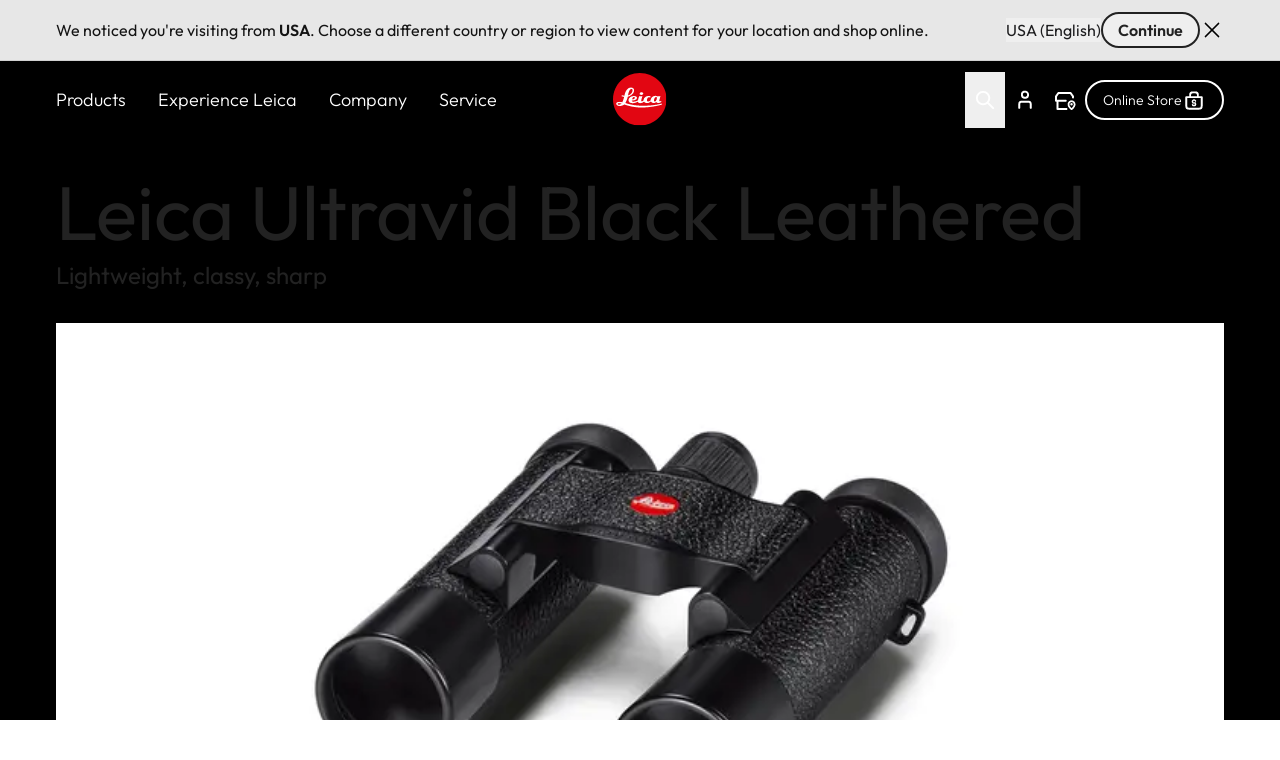

--- FILE ---
content_type: text/css
request_url: https://leica-camera.com/sites/default/files/css/css_cW_ajA3q06efagc74uGS-SSVCHXmJF2yhCjqX0jtVWY.css?delta=0&language=en-NZ&theme=leica_redesign_theme&include=eJyVVNGO4yAM_KHSfhJywCG-NRhhaDd_f067u9VJOYmV-pDiGeyxB4Mqdk_lD4Yu7RZUr3jH0vUCJ5HPwCOib-P4rU2yZyhpQEKvD-phw3bO69gKsH9QsliFBqlB3c6wKwRcRD48lGgR7Qc0-1Wa5VQlOCXRE-zVDtAvo3cpZzirT7zcsd0JHz7LQox-pc8zLOVDVpC6PxqlrZ9hGBZk9bK-Nam_k9LCeIavTeII_V3CSmyt0f_VoJs8vBTeDdC0-wAdk7TdW1fs_KnX_iCoXXIJJv4WJFcpxwSvjBTAN4yolIrvG2Z0bjGw-ynXaYVAJU2zX72dAwcZpbfd_XhjjhYRGJtjMbnS3EveJHfl3dQ4CM_cLkCLk8zDG04pV0b7hjidksJ0Q6jU0SexGSOBif-cJ3RwBe6UoNN0SQUfytjNha5KHXWSVu1x2HzZ5pMl4jTr23a_pipCC5tbzBUf0xS2pzQLpojWPMe2_niWM5aMZfwOfZjAmjdJOubvVkL-snFsowJfYXQ5uDY5_CdgnmFJl9dlhshSbu8dPVJCfZrjLNstsSzATvvO9ogu7532ffv75DrMyguTbhgvumvHfDs2y19VdHog
body_size: 9746
content:
/* @license GPL-2.0-or-later https://www.drupal.org/licensing/faq */
#language-suggestion-banner{position:relative;background:#E7E7E7;color:#1d1d1f;font-size:16px;padding:12px 0;border-bottom:1px solid #D1D1D1;z-index:101;}.language-banner-inner{display:flex;flex-wrap:wrap;justify-content:space-between;align-items:center;max-width:1920px;margin:0 auto;padding-left:1.25rem;padding-right:1.25rem;gap:12px;}@media (min-width:768px){.language-banner-inner{padding-left:2.5rem;padding-right:2.5rem;}}@media (min-width:1280px){.language-banner-inner{padding-left:3.5rem;padding-right:3.5rem;}}.language-banner-text{font-size:16px;font-weight:400;color:#141414;margin:0;flex:1 1 auto;}.language-banner-actions{display:flex;align-items:center;gap:10px;flex-shrink:0;}.language-banner-actions a{color:#141414;text-decoration:underline;font-weight:500;font-size:16px;}.language-banner-actions .button--secondary{padding:2px 15px;font-size:16px;align-self:center;cursor:pointer;&:disabled{cursor:auto;opacity:.5;}}.language-banner-actions .divider{color:#141414;font-size:16px;}.language-banner-actions .js-dismiss-banner{border:none;font-size:0;cursor:pointer;width:24px;height:24px;background:url(/modules/custom/leica_common/assets/icons/icon-close.svg) no-repeat;}.custom-lang-dropdown{position:relative;font-size:16px;color:#1d1d1f;.js-lang-toggle{display:inline-flex;align-items:center;justify-content:space-between;width:200px;padding:10px 12px;outline:2px solid transparent;border-bottom:1px solid #c4c4c4;background:#fff;cursor:pointer;transition:all 0.2s ease;&::after{content:'';position:absolute;top:15px;right:15px;width:16px;height:16px;background:url(/modules/custom/leica_common/assets/icons/icon-chevron-down.svg) no-repeat right center;transition:all .3s ease-in-out;}}.js-lang-toggle:hover{outline-color:#141414;border-color:transparent;font-weight:600;}.js-lang-toggle:focus,.js-lang-toggle.open{border-bottom:2px solid #141414;outline:none;}.js-lang-toggle.open{&::after{transform:rotate(180deg);}}.lang-dropdown-list{position:absolute;top:100%;left:0;width:100%;margin-top:4px;background:#fff;border:1px solid #e0e0e0;box-shadow:0 4px 12px rgba(0,0,0,0.08);list-style:none;padding:4px 0;z-index:10;font-size:16px;}.lang-dropdown-list li a{display:block;padding:10px 12px;color:#1d1d1f;text-decoration:none;transition:background 0.15s ease;}.lang-dropdown-list li a:hover{background:#f5f5f5;}.hidden{display:none;}}
.ui-helper-hidden{display:none;}.ui-helper-hidden-accessible{border:0;clip:rect(0 0 0 0);height:1px;margin:-1px;overflow:hidden;padding:0;position:absolute;width:1px;}.ui-helper-reset{margin:0;padding:0;border:0;outline:0;line-height:1.3;text-decoration:none;font-size:100%;list-style:none;}.ui-helper-clearfix:before,.ui-helper-clearfix:after{content:"";display:table;border-collapse:collapse;}.ui-helper-clearfix:after{clear:both;}.ui-helper-zfix{width:100%;height:100%;top:0;left:0;position:absolute;opacity:0;}.ui-front{z-index:100;}.ui-state-disabled{cursor:default !important;pointer-events:none;}.ui-icon{display:inline-block;vertical-align:middle;margin-top:-.25em;position:relative;text-indent:-99999px;overflow:hidden;background-repeat:no-repeat;}.ui-widget-icon-block{left:50%;margin-left:-8px;display:block;}.ui-widget-overlay{position:fixed;top:0;left:0;width:100%;height:100%;}
.ui-autocomplete{position:absolute;top:0;left:0;cursor:default;}
.ui-menu{list-style:none;padding:0;margin:0;display:block;outline:0;}.ui-menu .ui-menu{position:absolute;}.ui-menu .ui-menu-item{margin:0;cursor:pointer;}.ui-menu .ui-menu-item-wrapper{position:relative;padding:3px 1em 3px .4em;}.ui-menu .ui-menu-divider{margin:5px 0;height:0;font-size:0;line-height:0;border-width:1px 0 0 0;}.ui-menu .ui-state-focus,.ui-menu .ui-state-active{margin:-1px;}.ui-menu-icons{position:relative;}.ui-menu-icons .ui-menu-item-wrapper{padding-left:2em;}.ui-menu .ui-icon{position:absolute;top:0;bottom:0;left:.2em;margin:auto 0;}.ui-menu .ui-menu-icon{left:auto;right:0;}
.ui-controlgroup{vertical-align:middle;display:inline-block;}.ui-controlgroup > .ui-controlgroup-item{float:left;margin-left:0;margin-right:0;}.ui-controlgroup > .ui-controlgroup-item:focus,.ui-controlgroup > .ui-controlgroup-item.ui-visual-focus{z-index:9999;}.ui-controlgroup-vertical > .ui-controlgroup-item{display:block;float:none;width:100%;margin-top:0;margin-bottom:0;text-align:left;}.ui-controlgroup-vertical .ui-controlgroup-item{box-sizing:border-box;}.ui-controlgroup .ui-controlgroup-label{padding:.4em 1em;}.ui-controlgroup .ui-controlgroup-label span{font-size:80%;}.ui-controlgroup-horizontal .ui-controlgroup-label + .ui-controlgroup-item{border-left:none;}.ui-controlgroup-vertical .ui-controlgroup-label + .ui-controlgroup-item{border-top:none;}.ui-controlgroup-horizontal .ui-controlgroup-label.ui-widget-content{border-right:none;}.ui-controlgroup-vertical .ui-controlgroup-label.ui-widget-content{border-bottom:none;}.ui-controlgroup-vertical .ui-spinner-input{width:calc(100% - 2.4em);}.ui-controlgroup-vertical .ui-spinner .ui-spinner-up{border-top-style:solid;}
.ui-checkboxradio-label .ui-icon-background{box-shadow:inset 1px 1px 1px #ccc;border-radius:.12em;border:none;}.ui-checkboxradio-radio-label .ui-icon-background{width:16px;height:16px;border-radius:1em;overflow:visible;border:none;}.ui-checkboxradio-radio-label.ui-checkboxradio-checked .ui-icon,.ui-checkboxradio-radio-label.ui-checkboxradio-checked:hover .ui-icon{background-image:none;width:8px;height:8px;border-width:4px;border-style:solid;}.ui-checkboxradio-disabled{pointer-events:none;}
.ui-resizable{position:relative;}.ui-resizable-handle{position:absolute;font-size:0.1px;display:block;touch-action:none;}.ui-resizable-disabled .ui-resizable-handle,.ui-resizable-autohide .ui-resizable-handle{display:none;}.ui-resizable-n{cursor:n-resize;height:7px;width:100%;top:-5px;left:0;}.ui-resizable-s{cursor:s-resize;height:7px;width:100%;bottom:-5px;left:0;}.ui-resizable-e{cursor:e-resize;width:7px;right:-5px;top:0;height:100%;}.ui-resizable-w{cursor:w-resize;width:7px;left:-5px;top:0;height:100%;}.ui-resizable-se{cursor:se-resize;width:12px;height:12px;right:1px;bottom:1px;}.ui-resizable-sw{cursor:sw-resize;width:9px;height:9px;left:-5px;bottom:-5px;}.ui-resizable-nw{cursor:nw-resize;width:9px;height:9px;left:-5px;top:-5px;}.ui-resizable-ne{cursor:ne-resize;width:9px;height:9px;right:-5px;top:-5px;}
.ui-button{padding:.4em 1em;display:inline-block;position:relative;line-height:normal;margin-right:.1em;cursor:pointer;vertical-align:middle;text-align:center;-webkit-user-select:none;user-select:none;}.ui-button,.ui-button:link,.ui-button:visited,.ui-button:hover,.ui-button:active{text-decoration:none;}.ui-button-icon-only{width:2em;box-sizing:border-box;text-indent:-9999px;white-space:nowrap;}input.ui-button.ui-button-icon-only{text-indent:0;}.ui-button-icon-only .ui-icon{position:absolute;top:50%;left:50%;margin-top:-8px;margin-left:-8px;}.ui-button.ui-icon-notext .ui-icon{padding:0;width:2.1em;height:2.1em;text-indent:-9999px;white-space:nowrap;}input.ui-button.ui-icon-notext .ui-icon{width:auto;height:auto;text-indent:0;white-space:normal;padding:.4em 1em;}input.ui-button::-moz-focus-inner,button.ui-button::-moz-focus-inner{border:0;padding:0;}
.ui-dialog{position:absolute;top:0;left:0;padding:.2em;outline:0;}.ui-dialog .ui-dialog-titlebar{padding:.4em 1em;position:relative;}.ui-dialog .ui-dialog-title{float:left;margin:.1em 0;white-space:nowrap;width:90%;overflow:hidden;text-overflow:ellipsis;}.ui-dialog .ui-dialog-titlebar-close{position:absolute;right:.3em;top:50%;width:20px;margin:-10px 0 0 0;padding:1px;height:20px;}.ui-dialog .ui-dialog-content{position:relative;border:0;padding:.5em 1em;background:none;overflow:auto;}.ui-dialog .ui-dialog-buttonpane{text-align:left;border-width:1px 0 0 0;background-image:none;margin-top:.5em;padding:.3em 1em .5em .4em;}.ui-dialog .ui-dialog-buttonpane .ui-dialog-buttonset{float:right;}.ui-dialog .ui-dialog-buttonpane button{margin:.5em .4em .5em 0;cursor:pointer;}.ui-dialog .ui-resizable-n{height:2px;top:0;}.ui-dialog .ui-resizable-e{width:2px;right:0;}.ui-dialog .ui-resizable-s{height:2px;bottom:0;}.ui-dialog .ui-resizable-w{width:2px;left:0;}.ui-dialog .ui-resizable-se,.ui-dialog .ui-resizable-sw,.ui-dialog .ui-resizable-ne,.ui-dialog .ui-resizable-nw{width:7px;height:7px;}.ui-dialog .ui-resizable-se{right:0;bottom:0;}.ui-dialog .ui-resizable-sw{left:0;bottom:0;}.ui-dialog .ui-resizable-ne{right:0;top:0;}.ui-dialog .ui-resizable-nw{left:0;top:0;}.ui-draggable .ui-dialog-titlebar{cursor:move;}
.ajax-progress-throbber{align-items:center;display:flex}.ajax-progress .throbber{background-image:url(/themes/custom/leica_redesign_theme/assets/icons/svg/spinner.svg);background-repeat:no-repeat;background-size:contain;display:inline-flex;height:1.5rem;width:1.5rem}.ajax-progress .ajax-loader,.ajax-progress-fullscreen{height:50px;left:50%;max-width:80px;position:fixed;top:50%;width:50px;z-index:9999;--tw-translate-x:-50%;--tw-translate-y:-50%;background-color:transparent;background-image:url(/themes/custom/leica_redesign_theme/assets/icons/svg/spinner.svg);background-position:48px;background-repeat:no-repeat;transform:translate(var(--tw-translate-x),var(--tw-translate-y)) rotate(var(--tw-rotate)) skewX(var(--tw-skew-x)) skewY(var(--tw-skew-y)) scaleX(var(--tw-scale-x)) scaleY(var(--tw-scale-y))}
.text-align-left{text-align:left;}.text-align-right{text-align:right;}.text-align-center{text-align:center;}.text-align-justify{text-align:justify;}.align-left{float:left;}.align-right{float:right;}.align-center{display:block;margin-right:auto;margin-left:auto;}
.hidden{display:none;}.visually-hidden{position:absolute !important;overflow:hidden;clip:rect(1px,1px,1px,1px);width:1px;height:1px;word-wrap:normal;}.visually-hidden.focusable:active,.visually-hidden.focusable:focus-within{position:static !important;overflow:visible;clip:auto;width:auto;height:auto;}.invisible{visibility:hidden;}
.paragraph .paragraph{margin:0;padding:0}.paragraph:first-child{padding-top:0}.paragraph{padding-bottom:2.5rem;padding-top:2.5rem}@media (min-width:768px){.paragraph{padding-bottom:4rem;padding-top:4rem}}@media (min-width:1280px){.paragraph{padding-bottom:6rem;padding-top:6rem}}.paragraph.paragraph--spacing-t-0{padding-top:0}.paragraph--spacing-b-0-except-last-item:not(:last-of-type),.paragraph.paragraph--spacing-b-0{padding-bottom:0}
.button{align-items:center;align-self:flex-start;border-radius:1.5rem;display:inline-flex;font-size:1.25rem;font-weight:600;justify-content:center;line-height:1.75rem;position:relative}.button:focus-visible{outline-color:rgb(var(--color-focus)/1);outline-offset:2px}.button:focus-visible:where([data-mode=dark-theme-paragraph],[data-mode=dark-theme-paragraph] *){outline-color:rgb(var(--color-focus-light)/1)}@media not all and (min-width:768px){.button__wrapper--mobile-full .button{padding-left:2rem;padding-right:2rem;width:100%}.button__wrapper--mobile-full .button:after{position:absolute;right:1rem}}.button--primary[type=submit]{--tw-bg-opacity:1;background-color:rgb(var(--color-warm-black)/var(--tw-bg-opacity,1))}.button--primary[type=submit]:where([data-mode=dark-theme-paragraph],[data-mode=dark-theme-paragraph] *){--tw-bg-opacity:1;background-color:rgb(var(--color-white)/var(--tw-bg-opacity,1))}.button--primary:after{border-radius:9999px;height:.75rem;width:.75rem;--tw-bg-opacity:1;background-color:rgb(var(--color-leica-red)/var(--tw-bg-opacity,1));--tw-content:"";content:var(--tw-content)}.button--primary:active:after,.button--primary:hover:after{--tw-bg-opacity:1;background-color:rgb(var(--color-white)/var(--tw-bg-opacity,1))}.button--primary:active,.button--primary:hover{--tw-bg-opacity:1;background-color:rgb(var(--color-leica-red)/var(--tw-bg-opacity,1))}.button--primary:active:where([data-mode=dark-theme-paragraph],[data-mode=dark-theme-paragraph] *),.button--primary:hover:where([data-mode=dark-theme-paragraph],[data-mode=dark-theme-paragraph] *){--tw-bg-opacity:1;background-color:rgb(var(--color-leica-red)/var(--tw-bg-opacity,1));--tw-text-opacity:1;color:rgb(var(--color-white)/var(--tw-text-opacity,1))}.button--primary:active{background-color:var(--color-dark-red)}.button--primary.disabled:after{border-width:2px;--tw-border-opacity:1;background-color:transparent;border-color:rgb(var(--color-warm-black)/var(--tw-border-opacity,1))}.button--primary.disabled{cursor:default;pointer-events:none;--tw-bg-opacity:1;background-color:rgb(var(--color-grey-100)/var(--tw-bg-opacity,1));font-weight:400;--tw-text-opacity:1;color:rgb(var(--color-grey-700)/var(--tw-text-opacity,1))}.button--primary.disabled:where([data-mode=dark-theme-paragraph],[data-mode=dark-theme-paragraph] *){--tw-bg-opacity:1;background-color:rgb(var(--color-grey-300)/var(--tw-bg-opacity,1))}.button--primary{--tw-bg-opacity:1;background-color:rgb(var(--color-warm-black)/var(--tw-bg-opacity,1));font-weight:600;padding-left:4rem;padding-right:1rem;--tw-text-opacity:1;color:rgb(var(--color-white)/var(--tw-text-opacity,1))}.button--primary:where([data-mode=dark-theme-paragraph],[data-mode=dark-theme-paragraph] *){--tw-bg-opacity:1;background-color:rgb(var(--color-white)/var(--tw-bg-opacity,1));--tw-text-opacity:1;color:rgb(var(--color-warm-black)/var(--tw-text-opacity,1))}@media not all and (min-width:768px){.button__wrapper--mobile-full .button--primary{padding-left:2rem;padding-right:2rem;width:100%}.button__wrapper--mobile-full .button--primary:after{position:absolute;right:1rem}}.button--secondary-pale{--tw-border-opacity:1;border-color:rgb(var(--color-grey-200)/var(--tw-border-opacity,1))}.button--secondary:active:after,.button--secondary:hover:after{--tw-bg-opacity:1;background-color:rgb(var(--color-leica-red)/var(--tw-bg-opacity,1))}.button--secondary:active,.button--secondary:hover{--tw-border-opacity:1;border-color:rgb(var(--color-warm-black)/var(--tw-border-opacity,1));--tw-bg-opacity:1;background-color:rgb(var(--color-warm-black)/var(--tw-bg-opacity,1));--tw-text-opacity:1;color:rgb(var(--color-white)/var(--tw-text-opacity,1))}.button--secondary:active:where([data-mode=dark-theme-paragraph],[data-mode=dark-theme-paragraph] *),.button--secondary:hover:where([data-mode=dark-theme-paragraph],[data-mode=dark-theme-paragraph] *){--tw-border-opacity:1;border-color:rgb(var(--color-white)/var(--tw-border-opacity,1));--tw-bg-opacity:1;background-color:rgb(var(--color-white)/var(--tw-bg-opacity,1));--tw-text-opacity:1;color:rgb(var(--color-warm-black)/var(--tw-text-opacity,1))}.button--secondary.disabled{border-width:2px;cursor:default;pointer-events:none;--tw-border-opacity:1;background-color:transparent;border-color:rgb(var(--color-grey-600)/var(--tw-border-opacity,1));font-weight:400;--tw-text-opacity:1;color:rgb(var(--color-grey-600)/var(--tw-text-opacity,1))}.button--secondary.disabled:where([data-mode=dark-theme-paragraph],[data-mode=dark-theme-paragraph] *){--tw-border-opacity:1;border-color:rgb(var(--color-grey-400)/var(--tw-border-opacity,1));--tw-text-opacity:1;color:rgb(var(--color-grey-400)/var(--tw-text-opacity,1))}.button--secondary{border-width:2px;font-weight:600;gap:.75rem;padding:.5rem 2rem;--tw-text-opacity:1;color:rgb(var(--color-warm-black)/var(--tw-text-opacity,1))}.button--secondary:active{--tw-border-opacity:1;border-color:rgb(var(--color-grey-400)/var(--tw-border-opacity,1));--tw-bg-opacity:1;background-color:rgb(var(--color-grey-400)/var(--tw-bg-opacity,1))}.button--secondary:where([data-mode=dark-theme-paragraph],[data-mode=dark-theme-paragraph] *){--tw-border-opacity:1;border-color:rgb(var(--color-white)/var(--tw-border-opacity,1));--tw-text-opacity:1;color:rgb(var(--color-white)/var(--tw-text-opacity,1))}.button.button--cta{border-radius:2px;font-weight:400}.button--cta{border-radius:2px;gap:.5rem}.button--cta:hover{font-weight:600}.button--cta:focus-visible{border-bottom-width:2px;--tw-border-opacity:1;border-color:rgb(var(--color-focus)/var(--tw-border-opacity,1))}.button--cta:active{font-weight:600}.button--cta:active,.button--cta:disabled{--tw-text-opacity:1;color:rgb(var(--color-grey-600)/var(--tw-text-opacity,1))}.button--cta:focus-visible:where([data-mode=dark-theme-paragraph],[data-mode=dark-theme-paragraph] *){--tw-border-opacity:1;border-color:rgb(var(--color-focus-light)/var(--tw-border-opacity,1))}.button--cta:active svg path,.button--cta[disabled] svg path{stroke:rgb(var(--color-grey-600)/1)}.button--icon{border-radius:64px;border-width:2px;height:3rem;max-width:3rem;width:100%;--tw-border-opacity:1;background-color:transparent;border-color:rgb(var(--color-warm-black)/var(--tw-border-opacity,1));font-size:0!important;padding:0;transition-duration:.3s;transition-property:color,background-color,border-color,text-decoration-color,fill,stroke;transition-timing-function:cubic-bezier(.4,0,.2,1)}.button--icon:hover{--tw-bg-opacity:1;background-color:rgb(var(--color-warm-black)/var(--tw-bg-opacity,1))}.button--icon:focus-visible{border-width:1px;--tw-border-opacity:1;border-color:rgb(var(--color-focus)/var(--tw-border-opacity,1))}.button--icon:where([data-mode=dark-theme-paragraph],[data-mode=dark-theme-paragraph] *){--tw-border-opacity:1;background-color:rgb(var(--color-white)/.2);border-color:rgb(var(--color-white)/var(--tw-border-opacity,1));--tw-backdrop-blur:blur(16px);-webkit-backdrop-filter:var(--tw-backdrop-blur) var(--tw-backdrop-brightness) var(--tw-backdrop-contrast) var(--tw-backdrop-grayscale) var(--tw-backdrop-hue-rotate) var(--tw-backdrop-invert) var(--tw-backdrop-opacity) var(--tw-backdrop-saturate) var(--tw-backdrop-sepia);backdrop-filter:var(--tw-backdrop-blur) var(--tw-backdrop-brightness) var(--tw-backdrop-contrast) var(--tw-backdrop-grayscale) var(--tw-backdrop-hue-rotate) var(--tw-backdrop-invert) var(--tw-backdrop-opacity) var(--tw-backdrop-saturate) var(--tw-backdrop-sepia)}.button--icon:hover:where([data-mode=dark-theme-paragraph],[data-mode=dark-theme-paragraph] *){--tw-bg-opacity:1;background-color:rgb(var(--color-white)/var(--tw-bg-opacity,1))}.button--icon svg{stroke:rgb(var(--color-warm-black)/1)}.button--icon svg:where([data-mode=dark-theme-paragraph],[data-mode=dark-theme-paragraph] *){stroke:rgb(var(--color-white)/1)}.button--icon svg:hover:where([data-mode=dark-theme-paragraph],[data-mode=dark-theme-paragraph] *){stroke:rgb(var(--color-warm-black)/1)}.button--icon:hover svg{stroke:rgb(var(--color-white)/1)}.button--icon:hover svg:where([data-mode=dark-theme-paragraph],[data-mode=dark-theme-paragraph] *){stroke:rgb(var(--color-warm-black)/1)}.button--icon:active{--tw-border-opacity:1;border-color:rgb(var(--color-grey-400)/var(--tw-border-opacity,1));--tw-bg-opacity:1;background-color:rgb(var(--color-grey-400)/var(--tw-bg-opacity,1))}.button--icon:active:where([data-mode=dark-theme-paragraph],[data-mode=dark-theme-paragraph] *){--tw-border-opacity:1;border-color:rgb(var(--color-grey-200)/var(--tw-border-opacity,1));--tw-bg-opacity:1;background-color:rgb(var(--color-grey-200)/var(--tw-bg-opacity,1))}.button--icon:active svg{stroke:rgb(var(--color-white)/1)}.button--icon:active svg:where([data-mode=dark-theme-paragraph],[data-mode=dark-theme-paragraph] *){stroke:rgb(var(--color-warm-black)/1)}.button--icon:disabled{background-color:rgb(var(--color-white)/.15);border-width:0;cursor:default;pointer-events:none;--tw-backdrop-blur:blur(24px);-webkit-backdrop-filter:var(--tw-backdrop-blur) var(--tw-backdrop-brightness) var(--tw-backdrop-contrast) var(--tw-backdrop-grayscale) var(--tw-backdrop-hue-rotate) var(--tw-backdrop-invert) var(--tw-backdrop-opacity) var(--tw-backdrop-saturate) var(--tw-backdrop-sepia);backdrop-filter:var(--tw-backdrop-blur) var(--tw-backdrop-brightness) var(--tw-backdrop-contrast) var(--tw-backdrop-grayscale) var(--tw-backdrop-hue-rotate) var(--tw-backdrop-invert) var(--tw-backdrop-opacity) var(--tw-backdrop-saturate) var(--tw-backdrop-sepia)}.button--icon:disabled svg{stroke:rgb(var(--color-grey-400)/1)}.button__wrapper--mobile-full{width:100%}@media (min-width:768px){.button__wrapper--mobile-full{width:auto}}
@media (min-width:1280px){.country__list{max-height:848px;max-width:1328px}}.country__list li{display:flex;flex-direction:column;gap:1.5rem}@media (min-width:768px){.country__list li{gap:2rem}}.country__list li .country__items{-moz-column-gap:15px;column-gap:15px;row-gap:1.5rem}@media (min-width:768px){.country__list li .country__items{gap:1.5rem}}@media (min-width:1280px){.country__list li .country__items{max-width:1136px}}.country__wrapper{height:calc(100% - 88px)}@media (min-width:768px){.country__wrapper{height:calc(100% - 122px)}}.gin--horizontal-toolbar .country__content{top:39px}@media (width >= 1024px){.gin--horizontal-toolbar .country__content{top:53px}}.gin--vertical-toolbar .country__content{left:0;top:39px}@media (width >= 1024px){.gin--vertical-toolbar .country__content{left:66px;top:0}}
.dealer-locator-teaser__media+.dealer-locator-teaser__container{padding:2rem 1.25rem}@media (min-width:768px){.dealer-locator-teaser__media+.dealer-locator-teaser__container{padding:3.5rem}}@media (min-width:1280px){.dealer-locator-teaser__media+.dealer-locator-teaser__container{padding:3.5rem 5.5rem}}.dealer-locator-teaser__media img{width:100%}@media (min-width:1280px){.dealer-locator-teaser__text-wrapper{margin-left:auto;margin-right:auto;max-width:600px}}.dealer-locator-teaser .autocomplete{margin-top:1.5rem;width:100%}.dealer-locator-teaser .search{background-color:transparent;border-radius:0;gap:1.5rem;height:3rem;overflow:visible;padding:0;--tw-shadow:0 0 #0000;--tw-shadow-colored:0 0 #0000;box-shadow:var(--tw-ring-offset-shadow,0 0 #0000),var(--tw-ring-shadow,0 0 #0000),var(--tw-shadow)}.dealer-locator-teaser .search input{border-style:solid;border-width:0 0 1px;width:calc(100% - 72px);--tw-border-opacity:1;background-color:transparent;border-color:rgb(var(--color-grey-400)/var(--tw-border-opacity,1));font-size:1.25rem;line-height:1.75rem;padding:.75rem .5rem}.dealer-locator-teaser .search input::-moz-placeholder{font-size:1.25rem;line-height:1.75rem}.dealer-locator-teaser .search input::placeholder{font-size:1.25rem;line-height:1.75rem}.dealer-locator-teaser .search input:hover{cursor:pointer;--tw-border-opacity:1;border-color:rgb(var(--color-warm-black)/var(--tw-border-opacity,1))}.dealer-locator-teaser .search input:hover::-moz-placeholder{--tw-text-opacity:1;color:rgb(var(--color-warm-black)/var(--tw-text-opacity,1))}.dealer-locator-teaser .search input:hover::placeholder{--tw-text-opacity:1;color:rgb(var(--color-warm-black)/var(--tw-text-opacity,1))}.dealer-locator-teaser .search input:focus-visible{outline:2px solid transparent;outline-offset:2px}.dealer-locator-teaser .search .btn-clear{position:absolute;right:5rem}.dealer-locator-teaser .search .line{display:none}.dealer-locator-teaser .search .btn-search-auto{background-image:url(/themes/custom/leica_redesign_theme/assets/icons/sprite-icons/icon-arrow-right.svg);background-position:50%;background-repeat:no-repeat;background-size:50% 50%;border-radius:16rem;border-width:2px;cursor:pointer;flex:none;font-size:0;height:3rem;margin-top:auto;right:0;top:0;width:3rem}.dealer-locator-teaser .search .btn-search-auto:hover{--tw-bg-opacity:1;background-color:rgb(var(--color-black)/var(--tw-bg-opacity,1));background-image:url(/themes/custom/leica_redesign_theme/assets/icons/svg/icon-arrow-right-white.svg)}@media (min-width:768px){.dealer-locator-teaser .search .btn-search-auto{margin-bottom:auto;margin-top:auto}}.dealer-locator-teaser .no-suggestions,.dealer-locator-teaser .suggestions{width:calc(100% - 72px)}
.flying-account-card__btn .icon__svg{stroke-width:2;stroke:currentcolor}.flying-account-card__btn--active{--tw-bg-opacity:1;background-color:rgb(var(--color-grey-200)/var(--tw-bg-opacity,1))}@media (min-width:768px){.flying-account-card__btn-close .icon-close{overflow:visible}}.flying-account-card__header{--tw-shadow:4px 4px 8px 0px rgba(34,34,34,.2);--tw-shadow-colored:4px 4px 8px 0px var(--tw-shadow-color);box-shadow:var(--tw-ring-offset-shadow,0 0 #0000),var(--tw-ring-shadow,0 0 #0000),var(--tw-shadow)}@media (min-width:1280px){.flying-account-card__header{max-width:432px}}.flying-account-card__header{-webkit-overflow-scrolling:touch;overscroll-behavior:contain}.flying-account-card__header.show{display:block}.flying-account-card .button--primary{margin-bottom:.5rem;width:100%}.flying-account-card__login-form{border-top-width:1px;margin-top:1.25rem;--tw-border-opacity:1;border-color:rgb(var(--color-grey-200)/var(--tw-border-opacity,1));padding-top:2rem}.flying-account-card__login-form fieldset{margin-bottom:1.5rem}.flying-account-card__login-form fieldset:last-of-type{margin-bottom:2rem}.flying-account-card__login-form a{width:100%}@media not all and (min-width:768px){.flying-account-card__login-form a{max-width:336px}}.flying-account-card__login-form .cta{font-size:1.125rem;line-height:1.75rem}
.hero-simple-header{padding-bottom:0;padding-top:0}.hero-simple-header__media img{width:100%}.paragraph--type--hero-image-wrapper .hero-simple-header__media{margin-bottom:0}
.icon__svg{fill:currentcolor;display:inline-block;height:1.5rem;vertical-align:middle;width:1.5rem}
@keyframes draw-check{to{stroke-dashoffset:0}}input.type-email,input.type-password,input.type-text{background-position:right 1rem center;background-repeat:no-repeat}input.type-email.error,input.type-email.valid,input.type-password.error,input.type-password.valid,input.type-text.error,input.type-text.valid{padding-right:3rem}input.type-email.error,input.type-password.error,input.type-text.error{background-image:url(/themes/custom/leica_redesign_theme/assets/icons/svg/error.svg);--tw-text-opacity:1;color:rgb(var(--color-alert-error)/var(--tw-text-opacity,1));--tw-shadow:0 4px 0 -2px rgb(var(--color-alert-error));--tw-shadow-colored:0 4px 0 -2px var(--tw-shadow-color);box-shadow:var(--tw-ring-offset-shadow,0 0 #0000),var(--tw-ring-shadow,0 0 #0000),var(--tw-shadow)}input.type-email.error::-moz-placeholder,input.type-password.error::-moz-placeholder,input.type-text.error::-moz-placeholder{--tw-text-opacity:1;color:rgb(var(--color-alert-error)/var(--tw-text-opacity,1))}input.type-email.error::placeholder,input.type-password.error::placeholder,input.type-text.error::placeholder{--tw-text-opacity:1;color:rgb(var(--color-alert-error)/var(--tw-text-opacity,1))}input.type-email.valid,input.type-password.valid,input.type-text.valid{background-image:url(/themes/custom/leica_redesign_theme/assets/icons/svg/success.svg)}.checkbox{position:relative}.checkbox input{cursor:pointer;height:0;opacity:0;position:absolute;width:0}.checkbox svg{display:inline-block}.checkbox input:checked~.animated-check path:nth-of-type(2){animation:draw-check .4s ease-out forwards}.status-message.error{--tw-text-opacity:1;color:rgb(var(--color-alert-error)/var(--tw-text-opacity,1))}
.media-text .sublines-normal{font-weight:400}@media (min-width:1280px){.media-text .sublines-normal{font-size:1.5rem;line-height:2rem}}.media-text .media--type-image img{width:100%}@media (min-width:768px){.media-text .splide-slider.splide .splide__pagination{left:50%;position:absolute;right:auto;--tw-translate-x:-50%;background-color:rgb(var(--color-warm-black)/.1);border-radius:144px;padding:.5rem 1.5rem .25rem;transform:translate(var(--tw-translate-x),var(--tw-translate-y)) rotate(var(--tw-rotate)) skewX(var(--tw-skew-x)) skewY(var(--tw-skew-y)) scaleX(var(--tw-scale-x)) scaleY(var(--tw-scale-y));--tw-backdrop-blur:blur(12px);-webkit-backdrop-filter:var(--tw-backdrop-blur) var(--tw-backdrop-brightness) var(--tw-backdrop-contrast) var(--tw-backdrop-grayscale) var(--tw-backdrop-hue-rotate) var(--tw-backdrop-invert) var(--tw-backdrop-opacity) var(--tw-backdrop-saturate) var(--tw-backdrop-sepia);backdrop-filter:var(--tw-backdrop-blur) var(--tw-backdrop-brightness) var(--tw-backdrop-contrast) var(--tw-backdrop-grayscale) var(--tw-backdrop-hue-rotate) var(--tw-backdrop-invert) var(--tw-backdrop-opacity) var(--tw-backdrop-saturate) var(--tw-backdrop-sepia)}.media-text .splide-slider.splide .splide__pagination__page:after{--tw-border-opacity:1;border-color:rgb(var(--color-white)/var(--tw-border-opacity,1))}}.media-text .splide-slider.splide .splide__arrows .splide__arrow svg{height:1rem;width:1rem}.media-text .splide-slider.splide .media--type-image{display:block;height:0;max-width:100%;min-height:.25rem;padding-bottom:66.66%;position:relative;width:100%}.media-text .splide-slider.splide .media--type-image img{bottom:0;height:100%;left:0;margin:0 auto;-o-object-fit:cover;object-fit:cover;position:absolute;right:0;top:0;width:auto}
.menu--account{display:none;line-height:1.5}@media (min-width:1280px){.menu--account{display:flex}}.mobile-menu-opened .menu--account{display:block}.menu--account .menu{align-items:center;display:flex;flex-wrap:wrap}@media (min-width:1280px){.menu--account .menu{gap:.5rem;justify-content:center}}.menu--account .menu-item{width:100%}@media (min-width:1280px){.menu--account .menu-item{padding:0;width:auto}}.menu--account .menu-item>a{display:inline-block;font-size:1rem;font-weight:300;line-height:1.375;padding:.5rem 1.5rem}@media (min-width:768px){.menu--account .menu-item>a{padding-left:2.5rem;padding-right:2.5rem}}@media (min-width:1280px){.menu--account .menu-item>a{border-radius:9999px;border-width:2px;font-size:.875rem;line-height:1.25rem;line-height:2;padding:.25rem 1rem}.menu--account .menu-item>a:hover{--tw-border-opacity:1;border-color:rgb(var(--color-warm-black)/var(--tw-border-opacity,1));--tw-bg-opacity:1;background-color:rgb(var(--color-warm-black)/var(--tw-bg-opacity,1));--tw-text-opacity:1;color:rgb(var(--color-white)/var(--tw-text-opacity,1))}.menu--account .menu-item>a:not(.btn){border-radius:0;border-style:none;font-size:0;padding:1rem .5rem}.menu--account .menu-item>a:not(.btn):hover{border-style:none;--tw-bg-opacity:1;background-color:rgb(var(--color-grey-200)/var(--tw-bg-opacity,1));--tw-text-opacity:1;color:rgb(var(--color-warm-black)/var(--tw-text-opacity,1))}}.menu--account .menu-item>a .menu_link_content{display:inline-block;float:left;margin-left:0;margin-right:.5rem}@media (min-width:1280px){.menu--account .menu-item>a .menu_link_content{float:right;margin-right:0}}.menu--account .menu-item>a .icon__svg{display:none}@media (min-width:1280px){.menu--account .menu-item>a .icon__svg{display:inline-block}}.mobile-navigation--opened .menu--account{display:block}.mobile-navigation--opened .menu--account .menu{align-items:flex-start;flex-direction:column}
.newsletter__popup form{-moz-column-gap:1rem;column-gap:1rem;display:grid;grid-template-columns:repeat(1,minmax(0,1fr));row-gap:1.5rem}@media (min-width:768px){.newsletter__popup form{grid-template-columns:repeat(2,minmax(0,1fr))}}.newsletter__popup form label{font-size:1rem;font-weight:500;line-height:1.375;--tw-text-opacity:1;color:rgb(var(--color-black)/var(--tw-text-opacity,1))}.newsletter__popup form .form-email{max-width:100%;width:100%}.newsletter__popup form .form-actions,.newsletter__popup form .form-type-email,.newsletter__popup form p{font-size:.875rem;line-height:1.25rem;--tw-text-opacity:1;color:rgb(var(--color-grey-600)/var(--tw-text-opacity,1))}@media (min-width:768px){.newsletter__popup form .form-actions,.newsletter__popup form .form-type-email,.newsletter__popup form p{grid-column:span 2/span 2}}.newsletter__popup form .form-actions{align-items:center;display:flex;flex-direction:column-reverse;gap:1.5rem;margin-top:.5rem}@media (min-width:768px){.newsletter__popup form .form-actions{flex-direction:row-reverse;gap:2rem}}.newsletter__popup form .button{width:100%}@media (min-width:768px){.newsletter__popup form .button{width:50%}}
.node.dark-theme{--tw-bg-opacity:1;background-color:rgb(var(--color-black)/var(--tw-bg-opacity,1))}.node.dark-theme .entity-moderation-form__item{--tw-text-opacity:1;color:rgb(var(--color-black)/var(--tw-text-opacity,1))}.node{--tw-bg-opacity:1;background-color:rgb(var(--color-white)/var(--tw-bg-opacity,1))}
.paragraph:where([data-mode=dark-theme-paragraph],[data-mode=dark-theme-paragraph] *){--tw-bg-opacity:1;background-color:rgb(var(--color-black)/var(--tw-bg-opacity,1));--tw-text-opacity:1;color:rgb(var(--color-white)/var(--tw-text-opacity,1))}
.ui-widget-content.ui-autocomplete{border-style:none!important;left:0!important;margin-top:var(--gin-toolbar-y-offset,0);max-height:calc(100% - 100px - var(--gin-toolbar-y-offset,0px));overflow:auto;position:fixed;top:100px!important;width:100%!important;--tw-bg-opacity:1;background-color:rgb(var(--color-white)/var(--tw-bg-opacity,1));font-family:inherit;padding-top:.5rem}@media (min-width:768px){.ui-widget-content.ui-autocomplete{max-height:calc(100% - 108px - var(--gin-toolbar-y-offset,0px));padding-top:1rem;top:108px!important}}@media (min-width:1280px){.ui-widget-content.ui-autocomplete{max-height:calc(100% - 176px - var(--gin-toolbar-y-offset,0px));padding-top:0;top:176px!important}.ui-widget-content.ui-autocomplete .ui-menu-item{min-height:6rem;padding-bottom:.5rem;padding-top:.5rem}}.ui-widget-content.ui-autocomplete .ui-menu-item .info-wrapper{display:flex;flex-direction:column;padding-bottom:.75rem;padding-top:.75rem}@media (min-width:768px){.ui-widget-content.ui-autocomplete .ui-menu-item .info-wrapper{padding-bottom:1rem;padding-top:1rem}}@media (min-width:1280px){.ui-widget-content.ui-autocomplete .ui-menu-item .info-wrapper{padding-bottom:1.5rem;padding-top:1.5rem}}.ui-widget-content.ui-autocomplete .ui-menu-item label{font-size:.75rem;font-weight:400;line-height:1rem;text-transform:uppercase;--tw-text-opacity:1;color:rgb(var(--color-grey-600)/var(--tw-text-opacity,1))}@media (min-width:1280px){.ui-widget-content.ui-autocomplete .ui-menu-item label{font-size:.875rem;line-height:1.25rem}}.ui-widget-content.ui-autocomplete .ui-menu-item a{align-items:center;display:flex;flex-direction:row;flex-wrap:nowrap;font-size:1rem;font-weight:600;justify-content:flex-start;line-height:1.375;margin-left:auto;margin-right:auto;max-width:calc(100% - 40px);min-height:4rem;padding:0;position:relative;--tw-text-opacity:1;color:rgb(var(--color-warm-black)/var(--tw-text-opacity,1))}@media (min-width:768px){.ui-widget-content.ui-autocomplete .ui-menu-item a{font-size:1.125rem;height:4.5rem;line-height:1.75rem;max-width:calc(100% - 80px)}}@media (min-width:1280px){.ui-widget-content.ui-autocomplete .ui-menu-item a{font-size:1.25rem;height:6rem;line-height:1.75rem;max-width:var(--container-narrow-desktop)}}.ui-widget-content.ui-autocomplete .ui-menu-item a.ui-state-active{background-color:transparent;border-style:none;--tw-shadow:0 0 #0000;--tw-shadow-colored:0 0 #0000;box-shadow:var(--tw-ring-offset-shadow,0 0 #0000),var(--tw-ring-shadow,0 0 #0000),var(--tw-shadow)}.ui-widget-content.ui-autocomplete .ui-menu-item a.onsite-search-no-image.document{padding-left:4rem}.ui-widget-content.ui-autocomplete .ui-menu-item a.onsite-search-no-image.document:before{background-image:url(/themes/custom/leica_redesign_theme/assets/icons/svg/download-file.svg);background-position:50%;background-repeat:no-repeat;bottom:0;display:inline-block;height:3rem;left:0;margin-bottom:auto;margin-top:auto;position:absolute;top:0;width:3rem;--tw-content:"";content:var(--tw-content)}.ui-widget-content.ui-autocomplete .ui-menu-item a.onsite-search-no-image.document:hover:before{background-image:url(/themes/custom/leica_redesign_theme/assets/icons/svg/download-file-hover.svg);content:var(--tw-content)}@media (min-width:1280px){.ui-widget-content.ui-autocomplete .ui-menu-item a.onsite-search-no-image.document{padding-left:4.5rem}}.ui-widget-content.ui-autocomplete .ui-menu-item a img{max-width:4.5rem}@media (min-width:768px){.ui-widget-content.ui-autocomplete .ui-menu-item a img{max-width:6rem}}@media (min-width:1280px){.ui-widget-content.ui-autocomplete .ui-menu-item a img{max-width:9rem}}.ui-widget-content.ui-autocomplete .ui-menu-item a img+.info-wrapper{margin-left:.75rem}@media (min-width:768px){.ui-widget-content.ui-autocomplete .ui-menu-item a img+.info-wrapper{margin-left:1.5rem}}.ui-widget-content.ui-autocomplete .ui-menu-item:last-of-type{margin-left:auto;margin-right:auto;max-width:calc(100% - 40px);padding-bottom:2rem;padding-top:2rem;pointer-events:none}@media (min-width:768px){.ui-widget-content.ui-autocomplete .ui-menu-item:last-of-type{max-width:calc(100% - 80px)}}@media (min-width:1280px){.ui-widget-content.ui-autocomplete .ui-menu-item:last-of-type{max-width:var(--container-narrow-desktop)}}.ui-widget-content.ui-autocomplete .ui-menu-item:last-of-type a{align-items:center;border-radius:1.5rem;display:inline-flex;flex-direction:row;gap:2.5rem;height:auto;max-width:none;min-height:0;pointer-events:auto;width:100%;--tw-bg-opacity:1;background-color:rgb(var(--color-warm-black)/var(--tw-bg-opacity,1));font-size:1.25rem;line-height:1.75rem;padding:.625rem 1rem .625rem 4rem;--tw-text-opacity:1;color:rgb(var(--color-white)/var(--tw-text-opacity,1))}.ui-widget-content.ui-autocomplete .ui-menu-item:last-of-type a:after{border-radius:9999px;height:.75rem;width:.75rem;--tw-bg-opacity:1;background-color:rgb(var(--color-leica-red)/var(--tw-bg-opacity,1));--tw-content:"";content:var(--tw-content)}.ui-widget-content.ui-autocomplete .ui-menu-item:last-of-type a:hover{--tw-bg-opacity:1;background-color:rgb(var(--color-leica-red)/var(--tw-bg-opacity,1));--tw-text-opacity:1;color:rgb(var(--color-white)/var(--tw-text-opacity,1))}.ui-widget-content.ui-autocomplete .ui-menu-item:last-of-type a:hover:after{content:var(--tw-content);--tw-bg-opacity:1;background-color:rgb(var(--color-white)/var(--tw-bg-opacity,1))}.ui-widget-content.ui-autocomplete .ui-menu-item:last-of-type a:focus{outline-color:rgb(var(--color-focus)/1);outline-style:solid;outline-width:2px}@media (min-width:768px){.ui-widget-content.ui-autocomplete .ui-menu-item:last-of-type a{width:-moz-fit-content;width:fit-content}}@media screen and (width < 768px){.ui-widget-content.ui-autocomplete .ui-menu-item:last-of-type a{padding-left:2rem;padding-right:2rem;width:100%}.ui-widget-content.ui-autocomplete .ui-menu-item:last-of-type a:after{position:absolute;right:1rem}}.ui-widget-content.ui-autocomplete .ui-menu-item:hover:not(:last-of-type){border-style:none;margin:0;--tw-bg-opacity:1;background-color:rgb(var(--color-grey-100)/var(--tw-bg-opacity,1));--tw-shadow:0 0 #0000;--tw-shadow-colored:0 0 #0000;box-shadow:var(--tw-ring-offset-shadow,0 0 #0000),var(--tw-ring-shadow,0 0 #0000),var(--tw-shadow)}
@media (min-width:1280px){.search-block__main-wrapper{max-width:880px}}.search-block input[type=text]{caret-color:rgb(var(--color-leica-red)/1);max-width:none;padding:.25rem .125rem .25rem 0;width:calc(100% - 8px)}.search-block input[type=text],.search-block input[type=text]:focus{--tw-border-opacity:1;border-bottom-color:rgb(var(--color-focus)/var(--tw-border-opacity,1))}@media (min-width:768px){.search-block input[type=text]{font-size:1.5rem;line-height:2rem}}@media (min-width:1280px){.search-block input[type=text]{font-size:3.375rem;line-height:1.1}}.search-block__onsite-search{top:var(--gin-toolbar-y-offset)}.header-sticky .search-block__onsite-search{top:0}.search-block__onsite-search.show{display:block;z-index:20}.search-block__btn-search{background-image:url(/themes/custom/leica_redesign_theme/assets/icons/sprite-icons/icon-arrow-right.svg);background-position:50%;background-repeat:no-repeat;background-size:50% 50%;border-radius:16rem;border-width:2px;cursor:pointer;font-size:0;height:2.5rem;margin-left:auto;margin-top:auto;width:2.5rem}.search-block__btn-search:disabled{border-style:none;opacity:.5}@media (min-width:768px){.search-block__btn-search{margin-bottom:auto;margin-top:auto}}.search-block__btn-clear-text{background-image:url(/themes/custom/leica_redesign_theme/assets/icons/sprite-icons/icon-close.svg);background-position:50%;background-repeat:no-repeat;background-size:contain;border-radius:.25rem;bottom:0;cursor:pointer;font-size:0;height:1rem;margin-bottom:auto;margin-left:-1.5rem;margin-top:auto;position:absolute;right:1.25rem;top:0;width:1rem}@media (min-width:1280px){.search-block__btn-close{right:55px}}.search-block .leica-search-onsite-search-form{display:flex}.search-block .leica-search-onsite-search-form .form-type-textfield{flex:1 1 0%;position:relative}
select{background-image:url(/themes/custom/leica_redesign_theme/assets/icons/sprite-icons/icon-chevron-down.svg);background-position:right 1.5rem center;background-repeat:no-repeat}
@media not all and (min-width:768px){.menu-type-sidenav_level .menu-level-3>li.menu-item-type--product_thumbnail>.menu-item-inner>.menu-item-title,.menu-type-sidenav_level .menu-level-3>li.menu-item-type--product_thumbnail>.menu-item-inner>a{position:static}.menu-type-sidenav_level .menu-level-3>li.menu-item-type--product_thumbnail>.menu-item-inner{align-items:center;padding-left:7rem;padding-right:1rem}.menu-type-sidenav_level .menu-level-3>li.menu-item-type--product_thumbnail>.menu-type-product_thumbnail>.field--name-field-menu-item-thumbnail{padding:0}.menu-type-sidenav_level .menu-level-3>li.menu-item-type--product_thumbnail{aspect-ratio:auto;display:flex;flex-basis:100%;flex-direction:row-reverse;justify-content:flex-end}}.menu-type-sidenav_level .mega-menu-content__wrapper.no-scroll{overflow:unset}.menu-type-sidenav_level{--tw-bg-opacity:1;background-color:rgb(var(--color-grey-100)/var(--tw-bg-opacity,1))}
.submenu a:not(.subpage-quick-edit){border-radius:1px;font-size:1.125rem;font-weight:400;line-height:1.75rem;white-space:nowrap}@media (min-width:1280px){.submenu a:not(.subpage-quick-edit){font-size:1.25rem;line-height:1.75rem}}.submenu__item:hover a{font-weight:600}.submenu__item:hover a.subpage-quick-edit{display:block}.submenu__item.active{position:relative}.submenu__item.active>a:not(.subpage-quick-edit){font-weight:600}.submenu .subpage-quick-edit{border-radius:9999px;display:none;position:absolute;right:-1.5rem;top:0;--tw-bg-opacity:1;background-color:rgb(var(--color-white)/var(--tw-bg-opacity,1));font-size:0;padding:.375rem;--tw-shadow:0 1px 2px 0 rgba(0,0,0,.05);--tw-shadow-colored:0 1px 2px 0 var(--tw-shadow-color);box-shadow:var(--tw-ring-offset-shadow,0 0 #0000),var(--tw-ring-shadow,0 0 #0000),var(--tw-shadow)}.submenu .subpage-quick-edit:after{background-image:url(/themes/custom/leica_redesign_theme/assets/icons/svg/edit.svg);background-repeat:no-repeat;background-size:cover;display:inline-block;height:1rem;vertical-align:middle;width:1rem;--tw-content:"";content:var(--tw-content)}
.submenu{padding-bottom:1.5rem;padding-top:1.5rem}@media (min-width:768px){.submenu{padding-bottom:2rem;padding-top:1.5rem}}@media (min-width:1280px){.submenu{padding-bottom:2.5rem;padding-top:2rem}}.submenu a span{padding-left:.5rem;padding-right:.5rem}.submenu__wrapper{justify-content:flex-start}.submenu__list:after{bottom:1.5rem;height:1px;left:0;position:absolute;width:100%;--tw-bg-opacity:1;background-color:rgb(var(--color-grey-200)/var(--tw-bg-opacity,1));--tw-content:"";content:var(--tw-content)}@media (min-width:768px){.submenu__list:after{bottom:2rem;content:var(--tw-content)}}@media (min-width:1280px){.submenu__list:after{bottom:2.5rem;content:var(--tw-content)}}.submenu__item.active:after{background-color:currentColor;border-radius:1rem;bottom:0;height:.125rem;left:0;position:absolute;width:100%;--tw-content:"";content:var(--tw-content)}
.text-field a:not(.ck-anchor,.button--secondary,.toggle){border-radius:1px;font-weight:700;margin-bottom:1rem;margin-top:1rem;text-decoration-line:underline}.text-field a:not(.ck-anchor,.button--secondary,.toggle):visited{color:rgb(var(--color-grey-600))}.text-field a:not(.ck-anchor,.button--secondary,.toggle):hover{--tw-text-opacity:1;color:rgb(var(--color-leica-red)/var(--tw-text-opacity,1))}.text-field a:not(.ck-anchor,.button--secondary,.toggle):active,.text-field a:not(.ck-anchor,.button--secondary,.toggle):focus{--tw-text-opacity:1;color:rgb(var(--color-grey-600)/var(--tw-text-opacity,1))}.text-field a:not(.ck-anchor,.button--secondary,.toggle):active{color:var(--color-dark-red)}.text-field ol{list-style-type:decimal;padding-left:1.75rem}.text-field ol li{font-size:1.125rem;font-weight:300;line-height:1.75rem}.text-field>ol,.text-field>ul{margin-bottom:1.25rem}.text-field ul li{font-size:1.125rem;font-weight:300;line-height:1.75rem;padding-left:1.75rem;position:relative}.text-field ul li:before{border-radius:9999px;display:block;height:.25rem;left:.75rem;position:absolute;top:.75rem;width:.25rem;--tw-bg-opacity:1;background-color:rgb(var(--color-warm-black)/var(--tw-bg-opacity,1));--tw-content:"";content:var(--tw-content)}.text-field ul.arrows-list li{padding-left:2.25rem}.text-field ul.arrows-list li:before{background-color:transparent;background-image:url(/themes/custom/assets/icons/sprite-icons/icon-arrow-right.svg);background-repeat:no-repeat;height:1.5rem;left:0;top:.25rem;width:1.5rem}.text-field p{font-size:1.125rem;font-weight:300;letter-spacing:.025px;line-height:1.75rem}.text-field p b,.text-field p strong{font-weight:700}.text-field p:not(:last-child){margin-bottom:1.5rem}.text-field h1,.text-field h2,.text-field h3,.text-field h4,.text-field h5,.text-field h6{margin-bottom:.25rem}@media (min-width:1280px){.text-field h1,.text-field h2,.text-field h3,.text-field h4,.text-field h5,.text-field h6{margin-bottom:1.5rem}}.text-field h1>*,.text-field h2>*,.text-field h3>*,.text-field h4>*,.text-field h5>*,.text-field h6>*{font-weight:400}.text-field .sublines-normal{font-size:1.125rem;line-height:1.75rem}@media (min-width:1280px){.text-field .sublines-normal{font-size:1.5rem;line-height:2rem}}.text-field .sublines-normal+p{margin-top:1.5rem}.text-field .sublines{font-size:1.125rem;font-weight:400;line-height:1.75rem;text-transform:uppercase}.text-field .sublines+p{margin-top:1.5rem}.text-field blockquote h1,.text-field blockquote h2,.text-field blockquote h3,.text-field blockquote h4,.text-field blockquote h5,.text-field blockquote h6{font-size:3rem;line-height:1.2;margin-bottom:1.5rem}@media (min-width:768px){.text-field blockquote h1,.text-field blockquote h2,.text-field blockquote h3,.text-field blockquote h4,.text-field blockquote h5,.text-field blockquote h6{font-size:3.375rem;line-height:1.1}}@media (min-width:1280px){.text-field blockquote h1,.text-field blockquote h2,.text-field blockquote h3,.text-field blockquote h4,.text-field blockquote h5,.text-field blockquote h6{font-size:3.375rem;line-height:1.1}}.text-field blockquote{text-align:center}
.ui-dialog ~ .ck-body-wrapper{--ck-z-panel:1261;}
.ui-widget{font-family:Arial,Helvetica,sans-serif;font-size:1em;}.ui-widget .ui-widget{font-size:1em;}.ui-widget input,.ui-widget select,.ui-widget textarea,.ui-widget button{font-family:Arial,Helvetica,sans-serif;font-size:1em;}.ui-widget.ui-widget-content{border:1px solid #c5c5c5;}.ui-widget-content{border:1px solid #dddddd;background:#ffffff;color:#333333;}.ui-widget-content a{color:#333333;}.ui-widget-header{border:1px solid #dddddd;background:#e9e9e9;color:#333333;font-weight:bold;}.ui-widget-header a{color:#333333;}.ui-state-default,.ui-widget-content .ui-state-default,.ui-widget-header .ui-state-default,.ui-button,html .ui-button.ui-state-disabled:hover,html .ui-button.ui-state-disabled:active{border:1px solid #c5c5c5;background:#f6f6f6;font-weight:normal;color:#454545;}.ui-state-default a,.ui-state-default a:link,.ui-state-default a:visited,a.ui-button,a:link.ui-button,a:visited.ui-button,.ui-button{color:#454545;text-decoration:none;}.ui-state-hover,.ui-widget-content .ui-state-hover,.ui-widget-header .ui-state-hover,.ui-state-focus,.ui-widget-content .ui-state-focus,.ui-widget-header .ui-state-focus,.ui-button:hover,.ui-button:focus{border:1px solid #cccccc;background:#ededed;font-weight:normal;color:#2b2b2b;}.ui-state-hover a,.ui-state-hover a:hover,.ui-state-hover a:link,.ui-state-hover a:visited,.ui-state-focus a,.ui-state-focus a:hover,.ui-state-focus a:link,.ui-state-focus a:visited,a.ui-button:hover,a.ui-button:focus{color:#2b2b2b;text-decoration:none;}.ui-visual-focus{box-shadow:0 0 3px 1px rgb(94,158,214);}.ui-state-active,.ui-widget-content .ui-state-active,.ui-widget-header .ui-state-active,a.ui-button:active,.ui-button:active,.ui-button.ui-state-active:hover{border:1px solid #003eff;background:#007fff;font-weight:normal;color:#ffffff;}.ui-icon-background,.ui-state-active .ui-icon-background{border:#003eff;background-color:#ffffff;}.ui-state-active a,.ui-state-active a:link,.ui-state-active a:visited{color:#ffffff;text-decoration:none;}.ui-state-highlight,.ui-widget-content .ui-state-highlight,.ui-widget-header .ui-state-highlight{border:1px solid #dad55e;background:#fffa90;color:#777620;}.ui-state-checked{border:1px solid #dad55e;background:#fffa90;}.ui-state-highlight a,.ui-widget-content .ui-state-highlight a,.ui-widget-header .ui-state-highlight a{color:#777620;}.ui-state-error,.ui-widget-content .ui-state-error,.ui-widget-header .ui-state-error{border:1px solid #f1a899;background:#fddfdf;color:#5f3f3f;}.ui-state-error a,.ui-widget-content .ui-state-error a,.ui-widget-header .ui-state-error a{color:#5f3f3f;}.ui-state-error-text,.ui-widget-content .ui-state-error-text,.ui-widget-header .ui-state-error-text{color:#5f3f3f;}.ui-priority-primary,.ui-widget-content .ui-priority-primary,.ui-widget-header .ui-priority-primary{font-weight:bold;}.ui-priority-secondary,.ui-widget-content .ui-priority-secondary,.ui-widget-header .ui-priority-secondary{opacity:.7;font-weight:normal;}.ui-state-disabled,.ui-widget-content .ui-state-disabled,.ui-widget-header .ui-state-disabled{opacity:.35;background-image:none;}.ui-icon{width:16px;height:16px;}.ui-icon,.ui-widget-content .ui-icon{background-image:url(/core/assets/vendor/jquery.ui/themes/base/images/ui-icons_444444_256x240.png);}.ui-widget-header .ui-icon{background-image:url(/core/assets/vendor/jquery.ui/themes/base/images/ui-icons_444444_256x240.png);}.ui-state-hover .ui-icon,.ui-state-focus .ui-icon,.ui-button:hover .ui-icon,.ui-button:focus .ui-icon{background-image:url(/core/assets/vendor/jquery.ui/themes/base/images/ui-icons_555555_256x240.png);}.ui-state-active .ui-icon,.ui-button:active .ui-icon{background-image:url(/core/assets/vendor/jquery.ui/themes/base/images/ui-icons_ffffff_256x240.png);}.ui-state-highlight .ui-icon,.ui-button .ui-state-highlight.ui-icon{background-image:url(/core/assets/vendor/jquery.ui/themes/base/images/ui-icons_777620_256x240.png);}.ui-state-error .ui-icon,.ui-state-error-text .ui-icon{background-image:url(/core/assets/vendor/jquery.ui/themes/base/images/ui-icons_cc0000_256x240.png);}.ui-button .ui-icon{background-image:url(/core/assets/vendor/jquery.ui/themes/base/images/ui-icons_777777_256x240.png);}.ui-icon-blank.ui-icon-blank.ui-icon-blank{background-image:none;}.ui-icon-caret-1-n{background-position:0 0;}.ui-icon-caret-1-ne{background-position:-16px 0;}.ui-icon-caret-1-e{background-position:-32px 0;}.ui-icon-caret-1-se{background-position:-48px 0;}.ui-icon-caret-1-s{background-position:-65px 0;}.ui-icon-caret-1-sw{background-position:-80px 0;}.ui-icon-caret-1-w{background-position:-96px 0;}.ui-icon-caret-1-nw{background-position:-112px 0;}.ui-icon-caret-2-n-s{background-position:-128px 0;}.ui-icon-caret-2-e-w{background-position:-144px 0;}.ui-icon-triangle-1-n{background-position:0 -16px;}.ui-icon-triangle-1-ne{background-position:-16px -16px;}.ui-icon-triangle-1-e{background-position:-32px -16px;}.ui-icon-triangle-1-se{background-position:-48px -16px;}.ui-icon-triangle-1-s{background-position:-65px -16px;}.ui-icon-triangle-1-sw{background-position:-80px -16px;}.ui-icon-triangle-1-w{background-position:-96px -16px;}.ui-icon-triangle-1-nw{background-position:-112px -16px;}.ui-icon-triangle-2-n-s{background-position:-128px -16px;}.ui-icon-triangle-2-e-w{background-position:-144px -16px;}.ui-icon-arrow-1-n{background-position:0 -32px;}.ui-icon-arrow-1-ne{background-position:-16px -32px;}.ui-icon-arrow-1-e{background-position:-32px -32px;}.ui-icon-arrow-1-se{background-position:-48px -32px;}.ui-icon-arrow-1-s{background-position:-65px -32px;}.ui-icon-arrow-1-sw{background-position:-80px -32px;}.ui-icon-arrow-1-w{background-position:-96px -32px;}.ui-icon-arrow-1-nw{background-position:-112px -32px;}.ui-icon-arrow-2-n-s{background-position:-128px -32px;}.ui-icon-arrow-2-ne-sw{background-position:-144px -32px;}.ui-icon-arrow-2-e-w{background-position:-160px -32px;}.ui-icon-arrow-2-se-nw{background-position:-176px -32px;}.ui-icon-arrowstop-1-n{background-position:-192px -32px;}.ui-icon-arrowstop-1-e{background-position:-208px -32px;}.ui-icon-arrowstop-1-s{background-position:-224px -32px;}.ui-icon-arrowstop-1-w{background-position:-240px -32px;}.ui-icon-arrowthick-1-n{background-position:1px -48px;}.ui-icon-arrowthick-1-ne{background-position:-16px -48px;}.ui-icon-arrowthick-1-e{background-position:-32px -48px;}.ui-icon-arrowthick-1-se{background-position:-48px -48px;}.ui-icon-arrowthick-1-s{background-position:-64px -48px;}.ui-icon-arrowthick-1-sw{background-position:-80px -48px;}.ui-icon-arrowthick-1-w{background-position:-96px -48px;}.ui-icon-arrowthick-1-nw{background-position:-112px -48px;}.ui-icon-arrowthick-2-n-s{background-position:-128px -48px;}.ui-icon-arrowthick-2-ne-sw{background-position:-144px -48px;}.ui-icon-arrowthick-2-e-w{background-position:-160px -48px;}.ui-icon-arrowthick-2-se-nw{background-position:-176px -48px;}.ui-icon-arrowthickstop-1-n{background-position:-192px -48px;}.ui-icon-arrowthickstop-1-e{background-position:-208px -48px;}.ui-icon-arrowthickstop-1-s{background-position:-224px -48px;}.ui-icon-arrowthickstop-1-w{background-position:-240px -48px;}.ui-icon-arrowreturnthick-1-w{background-position:0 -64px;}.ui-icon-arrowreturnthick-1-n{background-position:-16px -64px;}.ui-icon-arrowreturnthick-1-e{background-position:-32px -64px;}.ui-icon-arrowreturnthick-1-s{background-position:-48px -64px;}.ui-icon-arrowreturn-1-w{background-position:-64px -64px;}.ui-icon-arrowreturn-1-n{background-position:-80px -64px;}.ui-icon-arrowreturn-1-e{background-position:-96px -64px;}.ui-icon-arrowreturn-1-s{background-position:-112px -64px;}.ui-icon-arrowrefresh-1-w{background-position:-128px -64px;}.ui-icon-arrowrefresh-1-n{background-position:-144px -64px;}.ui-icon-arrowrefresh-1-e{background-position:-160px -64px;}.ui-icon-arrowrefresh-1-s{background-position:-176px -64px;}.ui-icon-arrow-4{background-position:0 -80px;}.ui-icon-arrow-4-diag{background-position:-16px -80px;}.ui-icon-extlink{background-position:-32px -80px;}.ui-icon-newwin{background-position:-48px -80px;}.ui-icon-refresh{background-position:-64px -80px;}.ui-icon-shuffle{background-position:-80px -80px;}.ui-icon-transfer-e-w{background-position:-96px -80px;}.ui-icon-transferthick-e-w{background-position:-112px -80px;}.ui-icon-folder-collapsed{background-position:0 -96px;}.ui-icon-folder-open{background-position:-16px -96px;}.ui-icon-document{background-position:-32px -96px;}.ui-icon-document-b{background-position:-48px -96px;}.ui-icon-note{background-position:-64px -96px;}.ui-icon-mail-closed{background-position:-80px -96px;}.ui-icon-mail-open{background-position:-96px -96px;}.ui-icon-suitcase{background-position:-112px -96px;}.ui-icon-comment{background-position:-128px -96px;}.ui-icon-person{background-position:-144px -96px;}.ui-icon-print{background-position:-160px -96px;}.ui-icon-trash{background-position:-176px -96px;}.ui-icon-locked{background-position:-192px -96px;}.ui-icon-unlocked{background-position:-208px -96px;}.ui-icon-bookmark{background-position:-224px -96px;}.ui-icon-tag{background-position:-240px -96px;}.ui-icon-home{background-position:0 -112px;}.ui-icon-flag{background-position:-16px -112px;}.ui-icon-calendar{background-position:-32px -112px;}.ui-icon-cart{background-position:-48px -112px;}.ui-icon-pencil{background-position:-64px -112px;}.ui-icon-clock{background-position:-80px -112px;}.ui-icon-disk{background-position:-96px -112px;}.ui-icon-calculator{background-position:-112px -112px;}.ui-icon-zoomin{background-position:-128px -112px;}.ui-icon-zoomout{background-position:-144px -112px;}.ui-icon-search{background-position:-160px -112px;}.ui-icon-wrench{background-position:-176px -112px;}.ui-icon-gear{background-position:-192px -112px;}.ui-icon-heart{background-position:-208px -112px;}.ui-icon-star{background-position:-224px -112px;}.ui-icon-link{background-position:-240px -112px;}.ui-icon-cancel{background-position:0 -128px;}.ui-icon-plus{background-position:-16px -128px;}.ui-icon-plusthick{background-position:-32px -128px;}.ui-icon-minus{background-position:-48px -128px;}.ui-icon-minusthick{background-position:-64px -128px;}.ui-icon-close{background-position:-80px -128px;}.ui-icon-closethick{background-position:-96px -128px;}.ui-icon-key{background-position:-112px -128px;}.ui-icon-lightbulb{background-position:-128px -128px;}.ui-icon-scissors{background-position:-144px -128px;}.ui-icon-clipboard{background-position:-160px -128px;}.ui-icon-copy{background-position:-176px -128px;}.ui-icon-contact{background-position:-192px -128px;}.ui-icon-image{background-position:-208px -128px;}.ui-icon-video{background-position:-224px -128px;}.ui-icon-script{background-position:-240px -128px;}.ui-icon-alert{background-position:0 -144px;}.ui-icon-info{background-position:-16px -144px;}.ui-icon-notice{background-position:-32px -144px;}.ui-icon-help{background-position:-48px -144px;}.ui-icon-check{background-position:-64px -144px;}.ui-icon-bullet{background-position:-80px -144px;}.ui-icon-radio-on{background-position:-96px -144px;}.ui-icon-radio-off{background-position:-112px -144px;}.ui-icon-pin-w{background-position:-128px -144px;}.ui-icon-pin-s{background-position:-144px -144px;}.ui-icon-play{background-position:0 -160px;}.ui-icon-pause{background-position:-16px -160px;}.ui-icon-seek-next{background-position:-32px -160px;}.ui-icon-seek-prev{background-position:-48px -160px;}.ui-icon-seek-end{background-position:-64px -160px;}.ui-icon-seek-start{background-position:-80px -160px;}.ui-icon-seek-first{background-position:-80px -160px;}.ui-icon-stop{background-position:-96px -160px;}.ui-icon-eject{background-position:-112px -160px;}.ui-icon-volume-off{background-position:-128px -160px;}.ui-icon-volume-on{background-position:-144px -160px;}.ui-icon-power{background-position:0 -176px;}.ui-icon-signal-diag{background-position:-16px -176px;}.ui-icon-signal{background-position:-32px -176px;}.ui-icon-battery-0{background-position:-48px -176px;}.ui-icon-battery-1{background-position:-64px -176px;}.ui-icon-battery-2{background-position:-80px -176px;}.ui-icon-battery-3{background-position:-96px -176px;}.ui-icon-circle-plus{background-position:0 -192px;}.ui-icon-circle-minus{background-position:-16px -192px;}.ui-icon-circle-close{background-position:-32px -192px;}.ui-icon-circle-triangle-e{background-position:-48px -192px;}.ui-icon-circle-triangle-s{background-position:-64px -192px;}.ui-icon-circle-triangle-w{background-position:-80px -192px;}.ui-icon-circle-triangle-n{background-position:-96px -192px;}.ui-icon-circle-arrow-e{background-position:-112px -192px;}.ui-icon-circle-arrow-s{background-position:-128px -192px;}.ui-icon-circle-arrow-w{background-position:-144px -192px;}.ui-icon-circle-arrow-n{background-position:-160px -192px;}.ui-icon-circle-zoomin{background-position:-176px -192px;}.ui-icon-circle-zoomout{background-position:-192px -192px;}.ui-icon-circle-check{background-position:-208px -192px;}.ui-icon-circlesmall-plus{background-position:0 -208px;}.ui-icon-circlesmall-minus{background-position:-16px -208px;}.ui-icon-circlesmall-close{background-position:-32px -208px;}.ui-icon-squaresmall-plus{background-position:-48px -208px;}.ui-icon-squaresmall-minus{background-position:-64px -208px;}.ui-icon-squaresmall-close{background-position:-80px -208px;}.ui-icon-grip-dotted-vertical{background-position:0 -224px;}.ui-icon-grip-dotted-horizontal{background-position:-16px -224px;}.ui-icon-grip-solid-vertical{background-position:-32px -224px;}.ui-icon-grip-solid-horizontal{background-position:-48px -224px;}.ui-icon-gripsmall-diagonal-se{background-position:-64px -224px;}.ui-icon-grip-diagonal-se{background-position:-80px -224px;}.ui-corner-all,.ui-corner-top,.ui-corner-left,.ui-corner-tl{border-top-left-radius:3px;}.ui-corner-all,.ui-corner-top,.ui-corner-right,.ui-corner-tr{border-top-right-radius:3px;}.ui-corner-all,.ui-corner-bottom,.ui-corner-left,.ui-corner-bl{border-bottom-left-radius:3px;}.ui-corner-all,.ui-corner-bottom,.ui-corner-right,.ui-corner-br{border-bottom-right-radius:3px;}.ui-widget-overlay{background:#aaaaaa;opacity:.3;}.ui-widget-shadow{box-shadow:0 0 5px #666666;}
.paragraph--unpublished{background-color:#fff4f4;}
